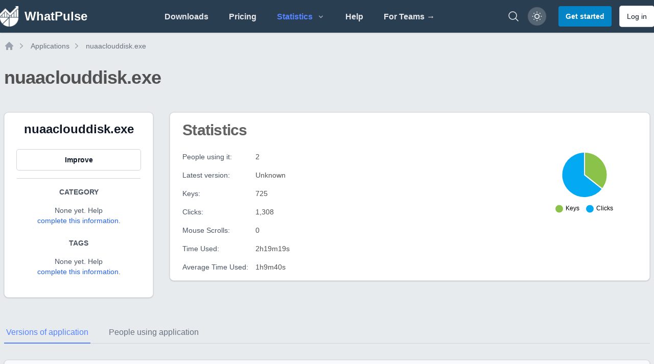

--- FILE ---
content_type: text/html; charset=UTF-8
request_url: https://whatpulse.org/app/nuaaclouddisk-exe
body_size: 13063
content:
<!DOCTYPE html>
<html class="dark" lang="en">

<head>
  <meta charset="utf-8">
  <meta name="viewport" content="width=device-width, initial-scale=1">
  <meta name="csrf-token" content="MvEcTALRPuhSr9V2F8GG0VphHzgfr9Md50UeCveO">
  <meta name="theme-color" content="#ffffff">

  <link rel="icon" type="image/png" sizes="96x96" href="/assets/images/favicon/favicon-96x96.png">
  <link rel="icon" type="image/png" sizes="32x32" href="/assets/images/favicon/favicon-32x32.png">
  <link rel="icon" type="image/png" sizes="16x16" href="/assets/images/favicon/favicon-16x16.png">

  <title>nuaaclouddisk.exe Application Statistics | WhatPulse: Track and analyze your productivity</title>
<meta name="description" content="nuaaclouddisk.exe statistics and information. ">
<meta name="keywords" content="activity, productivity, key counter, mouse clicks analyzer, productivity insights, usage patterns, network, bandwidth, application usage, keyboard heatmap, mouse heatmap, mouse heat map, keyboard heat map, mouse click map, mouse click heatmap, mouse click">
<link rel="canonical" href="https://whatpulse.org/app/nuaaclouddisk-exe">
<meta name="robots" content="all">
<meta property="og:title" content="nuaaclouddisk.exe Application Statistics | WhatPulse">
<meta property="og:description" content="nuaaclouddisk.exe statistics and information. ">
<meta property="og:url" content="https://whatpulse.org/app/nuaaclouddisk-exe">
<meta property="og:type" content="website">
<meta property="og:site_name" content="WhatPulse">
<meta property="og:locale" content="en_US">
<meta property="og:image" content="https://whatpulse.org/assets/images/whatpulse-main-featured-image.jpg">
<meta property="og:image:url" content="https://whatpulse.org/assets/images/whatpulse-main-featured-image.jpg">
<meta property="og:image:width" content="1200">
<meta property="og:image:height" content="630">

<meta name="twitter:card" content="summary_large_image">
<meta name="twitter:site" content="@whatpulse">
<meta name="twitter:creator" content="@whatpulse">
<meta name="twitter:title" content="nuaaclouddisk.exe Application Statistics | WhatPulse">
<meta name="twitter:description" content="nuaaclouddisk.exe statistics and information. ">
<meta name="twitter:image" content="https://whatpulse.org/assets/images/whatpulse-main-featured-image.jpg">
<script type="application/ld+json">{"@context":"https://schema.org","@type":"WebPage","name":"WhatPulse: Track and analyze your productivity","description":"Track and analyze your keystrokes and mouse clicks with WhatPulse. Gain insights into your productivity and usage patterns. Get started for free!","url":"https://whatpulse.org/app/nuaaclouddisk-exe","image":"https://whatpulse.org/assets/images/whatpulse-main-featured-image.jpg"}</script>

  
  <script>
    window.AlpineComponentsQueue = window.AlpineComponentsQueue || [];
    window.registerAlpineComponent = function(name, component) {
      if (typeof Alpine !== 'undefined' && Alpine.data) {
        Alpine.data(name, component);
      } else {
        const alreadyQueued = window.AlpineComponentsQueue.some(item => item.name === name);
        if (alreadyQueued) {
          console.log(`Alpine component "${name}" is already queued for registration.`);
          return;
        }
        window.AlpineComponentsQueue.push({
          name,
          component
        });
      }
    }
    window.WhatPulseChartsQueue = window.WhatPulseChartsQueue || [];
    window.whenChartsReady = window.whenChartsReady || function(callback) {
      if (typeof window.WhatPulseCharts !== 'undefined') {
        try {
          callback(window.WhatPulseCharts);
        } catch (error) {
          console.error('Error executing chart callback:', error);
        }
      } else {
        window.WhatPulseChartsQueue.push(callback);
      }
    }
  </script>
  <link rel="preload" as="style" href="/assets/build/assets/app-efd24081.css" /><link rel="modulepreload" href="/assets/build/assets/app-47174ecb.js" /><link rel="modulepreload" href="/assets/build/assets/scripts-queue-bfccee2c.js" /><link rel="modulepreload" href="/assets/build/assets/date-range-picker-a78e3482.js" /><link rel="stylesheet" href="/assets/build/assets/app-efd24081.css" data-navigate-track="reload" /><script type="module" src="/assets/build/assets/app-47174ecb.js" data-navigate-track="reload"></script>  <!-- Livewire Styles --><style >[wire\:loading][wire\:loading], [wire\:loading\.delay][wire\:loading\.delay], [wire\:loading\.inline-block][wire\:loading\.inline-block], [wire\:loading\.inline][wire\:loading\.inline], [wire\:loading\.block][wire\:loading\.block], [wire\:loading\.flex][wire\:loading\.flex], [wire\:loading\.table][wire\:loading\.table], [wire\:loading\.grid][wire\:loading\.grid], [wire\:loading\.inline-flex][wire\:loading\.inline-flex] {display: none;}[wire\:loading\.delay\.none][wire\:loading\.delay\.none], [wire\:loading\.delay\.shortest][wire\:loading\.delay\.shortest], [wire\:loading\.delay\.shorter][wire\:loading\.delay\.shorter], [wire\:loading\.delay\.short][wire\:loading\.delay\.short], [wire\:loading\.delay\.default][wire\:loading\.delay\.default], [wire\:loading\.delay\.long][wire\:loading\.delay\.long], [wire\:loading\.delay\.longer][wire\:loading\.delay\.longer], [wire\:loading\.delay\.longest][wire\:loading\.delay\.longest] {display: none;}[wire\:offline][wire\:offline] {display: none;}[wire\:dirty]:not(textarea):not(input):not(select) {display: none;}:root {--livewire-progress-bar-color: #2299dd;}[x-cloak] {display: none !important;}[wire\:cloak] {display: none !important;}</style>

  <script src="https://unpkg.com/@popperjs/core@2.9.1/dist/umd/popper.min.js" charset="utf-8"></script>
  <script defer data-domain="whatpulse.org"
    src="https://whatnots.whatpulse.org/js/script.tagged-events.outbound-links.js"></script>
  <script src="https://konijn.whatpulse.org/api/script.js" data-site-id="75b5fd04ca09" defer></script>
  <script src="/assets/js/release-notes-widget.js" async></script>

  <script>
    (function() {
      // Safe localStorage wrapper for early theme detection
      function safeGetItem(key) {
        try {
          return window.localStorage.getItem(key);
        } catch (e) {
          return null;
        }
      }
      function getThemePreference() {
        const savedTheme = safeGetItem('whatpulse_theme');
        if (savedTheme === 'light' || savedTheme === 'dark') {
          return savedTheme;
        } else if (window.matchMedia && window.matchMedia('(prefers-color-scheme: light)').matches) {
          return 'light';
        }
        return 'dark';
      }
      document.documentElement.classList.toggle('dark', getThemePreference() === 'dark');
    })();
  </script>
</head>

<body
  class="h-full bg-main-background-color dark:bg-dark-blue antialiased text-main-text-color dark:text-white/80 font-open-sans font-medium text-medium opacity-100">
  <div class="min-h-screen flex flex-col">
          <nav class="bg-midnight-blue shadow" x-data="{ mobile_menu_open: false, toggle() { this.mobile_menu_open = !this.mobile_menu_open; } }">

  <div class="snow-container">
    <div class="snow"></div>
    <div class="snow"></div>
    <div class="snow"></div>
    <div class="snow"></div>
    <div class="snow"></div>
    <div class="snow"></div>
    <div class="snow"></div>
    <div class="snow"></div>
  </div>

  <div class="mx-auto max-w-7xl px-2 xl:px-0">
    <div class="flex h-16 justify-between">
      <div class="flex">
        <div class="flex flex-shrink-0 items-center">
  <a href="https://whatpulse.org" class="mr-2">
    <div class="flex items-center">
      <img alt="WhatPulse" class="h-10 w-auto" src="/assets/images/logo-white.png">
      <div class="ml-3 font-semibold text-xl lg:text-2xl sm:hidden lg:inline-flex text-white">
        WhatPulse
      </div>
    </div>
  </a>
</div>
      </div>

      <div class="hidden sm:flex items-center justify-center flex-1">
        <!-- Parent menu items should check if their children routes are active -->
        <div class="flex space-x-4 lg:space-x-8 h-full">
          <a class="inline-flex items-center border-b-2 cursor-pointer border-transparent px-1 pt-1 font-lightbold text-gray-200
hover:border-nav-blue hover:text-nav-blue transition duration-150 ease-in-out" href="https://whatpulse.org/downloads">
  Downloads
</a>          <a class="inline-flex items-center border-b-2 cursor-pointer border-transparent px-1 pt-1 font-lightbold text-gray-200
hover:border-nav-blue hover:text-nav-blue transition duration-150 ease-in-out" href="https://whatpulse.org/premium">
  Pricing
</a>
          <div @click.away="openStatsMenu = false" x-data="{ openStatsMenu: false, openTeamsMenu: false, openCountriesMenu: false }" class="inline-flex items-center relative">
            <button @click="openStatsMenu = !openStatsMenu"
              class="h-full inline-flex items-center justify-between border-b-2 cursor-pointer border-transparent px-1 pt-1 font-lightbold text-gray-200 hover:border-nav-blue hover:text-nav-blue transition duration-150 ease-in-out"
              :class="{
                  'border-nav-blue text-nav-blue': true ||
                      openStatsMenu
              }">
              <span>Statistics</span>
              <svg class="h-4 w-4 ml-2 text-gray-400 transition duration-150 ease-in-out" x-bind:class="{ '-rotate-90': openStatsMenu, 'rotate-90': !openStatsMenu }" xmlns="http://www.w3.org/2000/svg" viewBox="0 0 20 20"
  fill="currentColor">
  <path fill-rule="evenodd"
    d="M7.293 14.707a1 1 0 010-1.414L10.586 10 7.293 6.707a1 1 0 011.414-1.414l4 4a1 1 0 010 1.414l-4 4a1 1 0 01-1.414 0z"
    clip-rule="evenodd" />
</svg>            </button>

            <!-- Stats dropdown menu -->
            <div x-show="openStatsMenu" @click.away="openStatsMenu = false"
              x-effect="if (!openStatsMenu) { openTeamsMenu = false; openCountriesMenu = false; }"
              class="origin-top-right absolute left-0 rounded-md top-16 z-50 py-0.5 text-left bg-white dark:bg-gray-800 border dark:border-gray-700 shadow-md"
              style="min-width:12rem;display: none;">
              <a class="block px-4 py-2 flex items-center cursor-pointer transition duration-150 ease-in-out hover:text-nav-blue
dark:hover:text-nav-blue text-nav-blue" href="https://whatpulse.org/stats/applications">
  Applications
</a>              <a class="block px-4 py-2 flex items-center cursor-pointer transition duration-150 ease-in-out hover:text-nav-blue
dark:hover:text-nav-blue text-gray-500 dark:text-gray-200
font-medium" href="https://whatpulse.org/stats/input">
  Keyboard/mouse
</a>              <a class="block px-4 py-2 flex items-center cursor-pointer transition duration-150 ease-in-out hover:text-nav-blue
dark:hover:text-nav-blue text-gray-500 dark:text-gray-200
font-medium" href="https://whatpulse.org/stats/network">
  Network
</a>              <a class="block px-4 py-2 flex items-center cursor-pointer transition duration-150 ease-in-out hover:text-nav-blue
dark:hover:text-nav-blue text-gray-500 dark:text-gray-200
font-medium" href="https://whatpulse.org/stats/uptime">
  Uptime
</a>              <a class="block px-4 py-2 flex items-center cursor-pointer transition duration-150 ease-in-out hover:text-nav-blue
dark:hover:text-nav-blue text-gray-500 dark:text-gray-200
font-medium" href="https://whatpulse.org/stats/referrals">
  Referrals
</a>
              <!-- Teams submenu -->
              <div class="relative">
                <button @click="openTeamsMenu = !openTeamsMenu; openCountriesMenu = false"
                  class="h-full px-4 py-2 inline-flex items-center justify-between cursor-pointer px-1 pt-1 font-medium transition duration-150 ease-in-out w-full"
                  :class="(openCountriesMenu || false) ?
                  'text-nav-blue hover:text-nav-blue dark:text-nav-blue dark:hover:text-nav-blue' :
                  'text-gray-500 hover:text-nav-blue dark:text-gray-200 dark:hover:text-nav-blue'">
                  <span>Teams</span>
                  <svg class="h-4 w-4 ml-2 text-gray-400 transition duration-150 ease-in-out" x-bind:class="{ 'rotate-180': openTeamsMenu }" xmlns="http://www.w3.org/2000/svg" viewBox="0 0 20 20"
  fill="currentColor">
  <path fill-rule="evenodd"
    d="M7.293 14.707a1 1 0 010-1.414L10.586 10 7.293 6.707a1 1 0 011.414-1.414l4 4a1 1 0 010 1.414l-4 4a1 1 0 01-1.414 0z"
    clip-rule="evenodd" />
</svg>                </button>
                <!-- Teams dropdown -->
                <div x-show="openTeamsMenu"
                  class="absolute top-0 z-50 -left-48 lg:left-full md:origin-top-right w-48 mt-0 rounded-md shadow-lg bg-white dark:bg-gray-800 border dark:border-gray-700"
                  style="min-width:12rem;display: none;">
                  <a class="block px-4 py-2 flex items-center cursor-pointer transition duration-150 ease-in-out hover:text-nav-blue
dark:hover:text-nav-blue text-gray-500 dark:text-gray-200
font-medium" href="https://whatpulse.org/stats/teams/input">
  Keyboard/mouse
</a>                  <a class="block px-4 py-2 flex items-center cursor-pointer transition duration-150 ease-in-out hover:text-nav-blue
dark:hover:text-nav-blue text-gray-500 dark:text-gray-200
font-medium" href="https://whatpulse.org/stats/teams/bandwidth">
  Network
</a>                  <a class="block px-4 py-2 flex items-center cursor-pointer transition duration-150 ease-in-out hover:text-nav-blue
dark:hover:text-nav-blue text-gray-500 dark:text-gray-200
font-medium" href="https://whatpulse.org/stats/teams/uptime">
  Uptime
</a>                </div>
              </div>

              <!-- Countries submenu -->
              <div class="relative">
                <button @click="openCountriesMenu = !openCountriesMenu; openTeamsMenu = false"
                  class="h-full px-4 py-2 inline-flex items-center justify-between cursor-pointer px-1 pt-1 font-medium w-full transition duration-150 ease-in-out"
                  :class="(openCountriesMenu || false) ?
                  'text-nav-blue hover:text-nav-blue dark:text-nav-blue dark:hover:text-nav-blue' :
                  'text-gray-500 hover:text-nav-blue dark:text-gray-200 dark:hover:text-nav-blue'">
                  <span>Countries</span>
                  <svg class="h-4 w-4 ml-2 text-gray-400 transition duration-150 ease-in-out" x-bind:class="{ 'rotate-180': openCountriesMenu }" xmlns="http://www.w3.org/2000/svg" viewBox="0 0 20 20"
  fill="currentColor">
  <path fill-rule="evenodd"
    d="M7.293 14.707a1 1 0 010-1.414L10.586 10 7.293 6.707a1 1 0 011.414-1.414l4 4a1 1 0 010 1.414l-4 4a1 1 0 01-1.414 0z"
    clip-rule="evenodd" />
</svg>                </button>
                <!-- Countries dropdown -->
                <div x-show="openCountriesMenu"
                  class="absolute top-0 z-50 -left-48 lg:left-full md:origin-top-right w-48 mt-0 rounded-md shadow-lg bg-white dark:bg-gray-800 border dark:border-gray-700"
                  style="min-width:12rem;display: none;">
                  <a class="block px-4 py-2 flex items-center cursor-pointer transition duration-150 ease-in-out hover:text-nav-blue
dark:hover:text-nav-blue text-gray-500 dark:text-gray-200
font-medium" href="https://whatpulse.org/stats/countries/input">
  Keyboard/mouse
</a>                  <a class="block px-4 py-2 flex items-center cursor-pointer transition duration-150 ease-in-out hover:text-nav-blue
dark:hover:text-nav-blue text-gray-500 dark:text-gray-200
font-medium" href="https://whatpulse.org/stats/countries/bandwidth">
  Network
</a>                  <a class="block px-4 py-2 flex items-center cursor-pointer transition duration-150 ease-in-out hover:text-nav-blue
dark:hover:text-nav-blue text-gray-500 dark:text-gray-200
font-medium" href="https://whatpulse.org/stats/countries/uptime">
  Uptime
</a>                </div>
              </div>

              <a class="block px-4 py-2 flex items-center cursor-pointer transition duration-150 ease-in-out hover:text-nav-blue
dark:hover:text-nav-blue text-gray-500 dark:text-gray-200
font-medium" href="https://whatpulse.org/stats/overall">
  Grand totals
</a>            </div>
          </div>

          <a class="inline-flex items-center border-b-2 cursor-pointer border-transparent px-1 pt-1 font-lightbold text-gray-200
hover:border-nav-blue hover:text-nav-blue transition duration-150 ease-in-out" href="https://whatpulse.org/help" target="_blank">
  Help
</a>
          <a class="inline-flex items-center border-b-2 cursor-pointer border-transparent px-1 pt-1 font-lightbold text-gray-200
hover:border-nav-blue hover:text-nav-blue transition duration-150 ease-in-out hidden md:flex lg:hidden xl:flex" href="https://whatpulse.pro?ref=whatpulsepro" target="_blank">
  For Teams →
</a>
        </div>
      </div>

      <div class="flex items-center">

        <div class="mr-2 flex items-center sm:hidden">
          <!-- Mobile menu button -->
          <button type="button" @click="toggle"
            class="relative inline-flex items-center justify-center rounded-md p-2 text-gray-400 dark:text-gray-300 hover:bg-gray-600 dark:hover:bg-gray-800 hover:text-gray-200  focus:outline-none focus:ring-2 focus:ring-inset focus:ring-nav-blue dark:focus:ring-nav-blue"
            aria-controls="mobile-menu" aria-expanded="false">
            <span class="absolute -inset-0.5"></span>
            <span class="sr-only">Open main menu</span>
            <!-- Icon when menu is closed. -->
            <svg class="block h-6 w-6" fill="none" viewBox="0 0 24 24" stroke-width="1.5" stroke="currentColor"
              aria-hidden="true">
              <path stroke-linecap="round" stroke-linejoin="round" d="M3.75 6.75h16.5M3.75 12h16.5m-16.5 5.25h16.5" />
            </svg>
            <!-- Icon when menu is open. -->
            <svg class="hidden h-6 w-6" fill="none" viewBox="0 0 24 24" stroke-width="1.5" stroke="currentColor"
              aria-hidden="true">
              <path stroke-linecap="round" stroke-linejoin="round" d="M6 18L18 6M6 6l12 12" />
            </svg>
          </button>
        </div>


        <!-- whats new -->
        <div class="hidden md:mr-4" id="container-whats-new">
          <a href="#" id="link-whats-new" class="add-tooltip plausible-event-name=ClickedWhatsNew relative group"
            data-tooltip-content="Click to see what's new with WhatPulse">
            <img src="/assets/images/pulsar/pulsar-peeking.png" alt="What's new"
              class="w-16 h-auto shadow-sm transition-all ease-in duration-200 mt-6 group-hover:-translate-y-2 group-hover:scale-150" />
          </a>
        </div>
        <!-- end whats new -->


        <a href="https://whatpulse.org/search"
          class="hidden md:flex mr-4 text-gray-200 hover:text-nav-blue transition duration-150 ease-in-out"
          aria-label="Search">
          <svg xmlns="http://www.w3.org/2000/svg" fill="none" viewBox="0 0 24 24" stroke-width="1.5" stroke="currentColor"
  class="w-6 h-6">
  <path stroke-linecap="round" stroke-linejoin="round"
    d="m21 21-5.197-5.197m0 0A7.5 7.5 0 1 0 5.196 5.196a7.5 7.5 0 0 0 10.607 10.607Z" />
</svg>
        </a>

                  <div class="text-sm mr-2 hidden md:block">
            <button id="theme-mode-toggle"
              class="relative w-9 h-9 rounded-full flex items-center justify-center ring-1 ring-gray-700 bg-white/20 dark:bg-gray-800 shadow-sm hover:bg-gray-600 dark:hover:bg-gray-700 focus-visible:outline focus-visible:outline-2 focus-visible:outline-offset-2 focus-visible:outline-gray-300 dark:focus-visible:outline-gray-600 transition-all ease-in duration-200 add-tooltip"
              data-tooltip-content="Toggle color theme">
              <svg id="theme-icon-light"
                class="w-5 h-5 text-white dark:hidden rotate-smooth transition-transform duration-500" fill="none"
                stroke="currentColor" stroke-width="2" viewBox="0 0 24 24">
                <circle cx="12" cy="12" r="5" />
                <path
                  d="M12 1v2M12 21v2M4.22 4.22l1.42 1.42M18.36 18.36l1.42 1.42M1 12h2M21 12h2M4.22 19.78l1.42-1.42M18.36 5.64l1.42-1.42" />
              </svg>
              <svg id="theme-icon-dark"
                class="w-4 h-4 text-white hidden dark:block rotate-smooth transition-transform duration-500"
                fill="none" stroke="currentColor" stroke-width="2" viewBox="0 0 24 24">
                <path d="M21 12.79A9 9 0 1111.21 3a7 7 0 009.79 9.79z" />
              </svg>
            </button>
          </div>
          <a href="https://whatpulse.org/register" class="rounded px-3.5 py-2.5 text-sm font-lightbold shadow-sm transition-all ease-in duration-150
disabled:bg-gray-200 disabled:text-gray-500 disabled:cursor-not-allowed dark:disabled:bg-gray-500
dark:disabled:text-gray-400 bg-sky-600 text-white hover:bg-sky-700 focus-visible:outline-sky-700 dark:bg-sky-600 dark:hover:bg-sky-500
dark:focus-visible:outline-sky-500 focus-visible:outline focus-visible:outline-2
focus-visible:outline-offset-2 !text-sm ml-4">
  Get started
</a>
          <a href="https://whatpulse.org/login" class="px-3.5 py-2.5 text-sm ring-1 shadow-sm focus-visible:outline focus-visible:outline-2 ring-gray-300
dark:ring-gray-600 font-lightbold text-gray-900 dark:text-gray-100 bg-white dark:bg-gray-800 hover:bg-gray-50 dark:hover:bg-gray-700 focus-visible:outline-offset-2
focus-visible:outline-gray-300 dark:focus-visible:outline-gray-600
disabled:cursor-not-allowed disabled:opacity-50 disabled:bg-gray-100 disabled:text-gray-400 disabled:dark:bg-gray-900
disabled:dark:text-gray-500 disabled:hover:bg-gray-100 disabled:dark:hover:bg-gray-900 transition-all ease-in
duration-150 rounded ml-4 !font-normal !text-sm hidden md:block"
  >
  Log in
</a>
              </div>
    </div>
  </div>

  <!-- Mobile menu, show/hide based on menu state. -->
  <div class="sm:hidden" id="mobile-menu" x-show="mobile_menu_open" x-collapse>
    <div class="space-y-1 pb-3 pt-2">
      <a class="block border-l-4 cursor-pointer border-transparent py-2 pl-3 pr-4 font-medium text-gray-200 hover:border-nav-blue
hover:text-nav-blue transition duration-150 ease-in-out" href="https://whatpulse.org/downloads">
  Downloads
</a>      <a class="block border-l-4 cursor-pointer border-transparent py-2 pl-3 pr-4 font-medium text-gray-200 hover:border-nav-blue
hover:text-nav-blue transition duration-150 ease-in-out" href="https://whatpulse.org/stats/">
  Statistics
</a>      <a class="block border-l-4 cursor-pointer border-transparent py-2 pl-3 pr-4 font-medium text-gray-200 hover:border-nav-blue
hover:text-nav-blue transition duration-150 ease-in-out" href="https://whatpulse.org/premium">
  Premium
</a>      <a class="block border-l-4 cursor-pointer border-transparent py-2 pl-3 pr-4 font-medium text-gray-200 hover:border-nav-blue
hover:text-nav-blue transition duration-150 ease-in-out" href="https://whatpulse.org/help" target="_blank">
  Help
</a>      <a class="block border-l-4 cursor-pointer border-transparent py-2 pl-3 pr-4 font-medium text-gray-200 hover:border-nav-blue
hover:text-nav-blue transition duration-150 ease-in-out" href="https://whatpulse.pro?ref=whatpulsepro" target="_blank">
  For Teams →
</a>
      <hr class="border-t border-gray-200 dark:border-gray-600 mx-1">
              <a class="block border-l-4 cursor-pointer border-transparent py-2 pl-3 pr-4 font-medium text-gray-200 hover:border-nav-blue
hover:text-nav-blue transition duration-150 ease-in-out" href="https://whatpulse.org/register">
  Register
</a>        <a class="block border-l-4 cursor-pointer border-transparent py-2 pl-3 pr-4 font-medium text-gray-200 hover:border-nav-blue
hover:text-nav-blue transition duration-150 ease-in-out" href="https://whatpulse.org/login">
  Log in
</a>          </div>
  </div>
</nav>
        <div class="flex-grow flex">
                <main class="flex-grow mx-2">
            
  <div class="mx-auto max-w-7xl mt-4">
  <nav class="flex my-2" aria-label="Breadcrumbs" id="breadcrumbs">
    <ol role="list" class="flex items-center space-x-1">
      <li>
        <div>
          <a href="https://whatpulse.org" class="text-gray-400 hover:text-gray-500">
            <svg class="h-5 w-5 flex-shrink-0" viewBox="0 0 20 20" fill="currentColor" aria-hidden="true">
              <path fill-rule="evenodd"
                d="M9.293 2.293a1 1 0 011.414 0l7 7A1 1 0 0117 11h-1v6a1 1 0 01-1 1h-2a1 1 0 01-1-1v-3a1 1 0 00-1-1H9a1 1 0 00-1 1v3a1 1 0 01-1 1H5a1 1 0 01-1-1v-6H3a1 1 0 01-.707-1.707l7-7z"
                clip-rule="evenodd" />
            </svg>
            <span class="sr-only">Home</span>
          </a>
        </div>
      </li>
            <li>
        <div class="flex items-center">
          <svg class="h-5 w-5 flex-shrink-0 text-gray-400" viewBox="0 0 20 20" fill="currentColor" aria-hidden="true">
            <path fill-rule="evenodd"
              d="M7.21 14.77a.75.75 0 01.02-1.06L11.168 10 7.23 6.29a.75.75 0 111.04-1.08l4.5 4.25a.75.75 0 010 1.08l-4.5 4.25a.75.75 0 01-1.06-.02z"
              clip-rule="evenodd" />
          </svg>
          <a href="https://whatpulse.org/stats/applications"
            class="ml-2 text-sm font-medium text-gray-500 hover:text-gray-700 dark:text-gray-400 dark:hover:text-gray-500">
            Applications
          </a>
        </div>
      </li>
            <li>
        <div class="flex items-center">
          <svg class="h-5 w-5 flex-shrink-0 text-gray-400" viewBox="0 0 20 20" fill="currentColor" aria-hidden="true">
            <path fill-rule="evenodd"
              d="M7.21 14.77a.75.75 0 01.02-1.06L11.168 10 7.23 6.29a.75.75 0 111.04-1.08l4.5 4.25a.75.75 0 010 1.08l-4.5 4.25a.75.75 0 01-1.06-.02z"
              clip-rule="evenodd" />
          </svg>
          <a href="https://whatpulse.org/app/nuaaclouddisk-exe"
            class="ml-2 text-sm font-medium text-gray-500 hover:text-gray-700 dark:text-gray-400 dark:hover:text-gray-500">
            nuaaclouddisk.exe
          </a>
        </div>
      </li>
          </ol>
  </nav>
</div>
  <div class="mx-auto max-w-7xl mb-24">
    <div class="my-8 mb-12">
      <h1 class="text-3xl font-bold tracking-tight sm:text-4xl mb-4 text-main-text-color dark:text-white/90">
  nuaaclouddisk.exe
</h1>
    </div>
    <div class="grid grid-cols-1 md:grid-cols-12 gap-8">

      <!-- Left Sidebar -->
      <div class="md:col-span-3">
        <div
  class="shadow ring-1 ring-black ring-opacity-5 rounded-lg bg-white
    dark:bg-dark-content-background border dark:border-gray-700 text-main-text-color dark:text-white/90 text-center">
  <div class="px-6 py-4">
    <div class="mb-6">
                          <h3 class="text-2xl font-bold text-gray-900 dark:text-white">nuaaclouddisk.exe</h3>
                      </div>

          <div class="space-y-4">
            
            <button type="button" class="px-3.5 py-2.5 text-sm ring-1 shadow-sm focus-visible:outline focus-visible:outline-2 ring-gray-300
dark:ring-gray-600 font-lightbold text-gray-900 dark:text-gray-100 bg-white dark:bg-gray-800 hover:bg-gray-50 dark:hover:bg-gray-700 focus-visible:outline-offset-2
focus-visible:outline-gray-300 dark:focus-visible:outline-gray-600
disabled:cursor-not-allowed disabled:opacity-50 disabled:bg-gray-100 disabled:text-gray-400 disabled:dark:bg-gray-900
disabled:dark:text-gray-500 disabled:hover:bg-gray-100 disabled:dark:hover:bg-gray-900 transition-all ease-in
duration-150 rounded w-full" onclick="handleImproveClick()"
    >
  Improve
</button>
          </div>

          <hr class="my-4 border-t border-gray-300 dark:border-gray-800" />
          <!-- Category -->
          <div class="mb-6">
            <h4 class="text-sm font-bold text-gray-600 dark:text-gray-400 uppercase mb-2">Category</h4>
            <div class="my-4">
                              <p class="text-sm text-gray-600 dark:text-gray-400">
                  None yet. Help <button onclick="handleImproveClick()"
                    class="text-blue-600 hover:text-blue-700">complete this information</button>.
                </p>
                          </div>
          </div>

          <!-- Tags -->
          <div class="mb-6">
            <h4 class="text-sm font-bold text-gray-600 dark:text-gray-400 uppercase mb-2">Tags</h4>
            <div class="my-4 mx-auto">
                              <p class="text-sm text-gray-600 dark:text-gray-400">
                  None yet. Help <button onclick="handleImproveClick()"
                    class="text-blue-600 hover:text-blue-700">complete this information</button>.
                </p>
                          </div>
          </div>
  </div>
</div>
      </div>

      <!-- Main Content -->
      <div class="md:col-span-9">
        <!-- Description -->
        
        <!-- Stats -->
        <div
  class="shadow ring-1 ring-black ring-opacity-5 rounded-lg bg-white
    dark:bg-dark-content-background border dark:border-gray-700 text-main-text-color dark:text-white/90 mb-8">
  <div class="px-6 py-4">
    <h2 class="text-2xl font-bold tracking-tight sm:text-3xl mb-2 text-main-text-color/90 dark:text-white/80">
  Statistics
</h2>

          <div class="grid grid-cols-1 lg:grid-cols-2 gap-8 mt-6">
            <!-- Stats Column -->
            <div class="space-y-4 text-sm">
              
              <div class="flex">
                <div class="w-1/3">
                  <span class="font-medium text-gray-600 dark:text-gray-400">People using it:</span>
                </div>
                <div class="w-2/3">
                  2
                </div>
              </div>

              <div class="flex">
                <div class="w-1/3">
                  <span class="font-medium text-gray-600 dark:text-gray-400">Latest version:</span>
                </div>
                <div class="w-2/3">
                  Unknown
                </div>
              </div>

              <div class="flex">
                <div class="w-1/3">
                  <span class="font-medium text-gray-600 dark:text-gray-400">Keys:</span>
                </div>
                <div class="w-2/3">
                  725
                </div>
              </div>

              <div class="flex">
                <div class="w-1/3">
                  <span class="font-medium text-gray-600 dark:text-gray-400">Clicks:</span>
                </div>
                <div class="w-2/3">
                  1,308
                </div>
              </div>

              <div class="flex">
                <div class="w-1/3">
                  <span class="font-medium text-gray-600 dark:text-gray-400">Mouse Scrolls:</span>
                </div>
                <div class="w-2/3">
                  0
                </div>
              </div>

              <div class="flex">
                <div class="w-1/3">
                  <span class="font-medium text-gray-600 dark:text-gray-400">Time Used:</span>
                </div>
                <div class="w-2/3">
                  2h19m19s
                </div>
              </div>

              <div class="flex">
                <div class="w-1/3">
                  <span class="font-medium text-gray-600 dark:text-gray-400">Average Time Used:</span>
                </div>
                <div class="w-2/3">
                  1h9m40s
                </div>
              </div>
            </div>

            <!-- Charts Column -->
            <div class="grid grid-cols-1 sm:grid-cols-2 gap-4">
              <div class="text-center flex flex-col items-center">
                <canvas id="osChart" class="max-h-32"></canvas>
              </div>
              <div class="text-center flex flex-col items-center">
                <canvas id="inputChart" class="max-h-32"></canvas>
              </div>
            </div>
          </div>
  </div>
</div>

      </div>
    </div>


    
    <div class="my-12">
      <div x-data="{
    activeTab: 'versions',
    ready: false,

    init() {
        const hash = window.location.hash.substring(1);
        if (hash && [&quot;versions&quot;,&quot;users&quot;].includes(hash)) {
            this.activeTab = hash;
        }
        this.ready = true;

        this.$watch('activeTab', value => {
            window.history.replaceState({}, '', '#' + value);
        });

        window.addEventListener('hashchange', () => {
            const hash = window.location.hash.substring(1);
            if (hash && [&quot;versions&quot;,&quot;users&quot;].includes(hash)) {
                this.activeTab = hash;
            }
        });
    }
}" class="mb-8">

  <!-- Mobile tab selector -->
  <div class="sm:hidden">
    <label for="tabs" class="sr-only">Select a tab</label>
    <div class="relative space-y-1">

  
  <select class="rounded-md border-gray-300 dark:border-gray-700 dark:bg-dark-blue
    dark:text-white text-sm block w-full !text-base" id="tabs" name="tabs" x-model="activeTab">
        <option value="versions" >
      Versions of application
    </option>
        <option value="users" >
      People using application
    </option>
      </select>

</div>  </div>

  <!-- Desktop tab navigation -->
  <div class="hidden sm:block">
    <div class="border-b border-gray-300 dark:border-gray-700">
      <nav class="-mb-px flex space-x-8" aria-label="Tabs">
                <button @click="activeTab = 'versions'"
          :class="activeTab === 'versions' ? 'border-nav-blue text-nav-blue dark:text-nav-blue' : 'border-transparent text-gray-500 hover:text-gray-600 hover:border-gray-300 dark:text-gray-400 dark:hover:text-gray-300'"
          class="whitespace-nowrap py-2 px-1 border-b-2 font-medium text-base">
          Versions of application
        </button>
                <button @click="activeTab = 'users'"
          :class="activeTab === 'users' ? 'border-nav-blue text-nav-blue dark:text-nav-blue' : 'border-transparent text-gray-500 hover:text-gray-600 hover:border-gray-300 dark:text-gray-400 dark:hover:text-gray-300'"
          class="whitespace-nowrap py-2 px-1 border-b-2 font-medium text-base">
          People using application
        </button>
              </nav>
    </div>
  </div>

  <!-- Tab content -->
  <div class="mt-8">
        <template x-if="ready">
      <div x-show="activeTab === 'versions'" x-transition>
        
                <div wire:snapshot="{&quot;data&quot;:{&quot;applicationId&quot;:3124711,&quot;page&quot;:1,&quot;perPage&quot;:25,&quot;paginators&quot;:[[],{&quot;s&quot;:&quot;arr&quot;}],&quot;sortColumn&quot;:&quot;&quot;,&quot;sortDirection&quot;:&quot;asc&quot;},&quot;memo&quot;:{&quot;id&quot;:&quot;PN04qEEToCKgIUxzmUDT&quot;,&quot;name&quot;:&quot;stats.applications.application-versions-table&quot;,&quot;path&quot;:&quot;app\/nuaaclouddisk-exe&quot;,&quot;method&quot;:&quot;GET&quot;,&quot;children&quot;:[],&quot;scripts&quot;:[],&quot;assets&quot;:[],&quot;lazyLoaded&quot;:false,&quot;lazyIsolated&quot;:true,&quot;errors&quot;:[],&quot;locale&quot;:&quot;en&quot;},&quot;checksum&quot;:&quot;00b2a74fb6e0c8a0592210f0e3c6eaea88b91eece9579f95f5a27e7c45ec1162&quot;}" wire:effects="[]" wire:id="PN04qEEToCKgIUxzmUDT" x-intersect="$wire.__lazyLoad(&#039;[base64]&#039;)" class="relative transition-opacity duration-300 ease-in-out">
  <div class="z-10 inset-0 top-12 absolute flex items-center justify-center">
    <div class="flex items-center space-x-2">
      <img src="/assets/images/loader-white.gif" alt="Loading" class="h-8 w-8 hidden dark:block">
      <img src="/assets/images/loader-black.gif" alt="Loading" class="h-8 w-8 dark:hidden">
      <span class="text-sm font-medium text-gray-900 dark:text-white">Loading...</span>
    </div>
  </div>
</div>              </div>
    </template>
        <template x-if="ready">
      <div x-show="activeTab === 'users'" x-transition>
        
                <div wire:snapshot="{&quot;data&quot;:{&quot;applicationId&quot;:3124711,&quot;page&quot;:1,&quot;perPage&quot;:25,&quot;paginators&quot;:[[],{&quot;s&quot;:&quot;arr&quot;}],&quot;sortColumn&quot;:&quot;&quot;,&quot;sortDirection&quot;:&quot;asc&quot;},&quot;memo&quot;:{&quot;id&quot;:&quot;OXB6tdJviURVvYyNacoP&quot;,&quot;name&quot;:&quot;stats.applications.application-users-table&quot;,&quot;path&quot;:&quot;app\/nuaaclouddisk-exe&quot;,&quot;method&quot;:&quot;GET&quot;,&quot;children&quot;:[],&quot;scripts&quot;:[],&quot;assets&quot;:[],&quot;lazyLoaded&quot;:false,&quot;lazyIsolated&quot;:true,&quot;errors&quot;:[],&quot;locale&quot;:&quot;en&quot;},&quot;checksum&quot;:&quot;059d7517707bfbe7f9280cb20738df6fc36f671f651d2fcc666e6d05637f1229&quot;}" wire:effects="[]" wire:id="OXB6tdJviURVvYyNacoP" x-intersect="$wire.__lazyLoad(&#039;[base64]&#039;)" class="relative transition-opacity duration-300 ease-in-out">
  <div class="z-10 inset-0 top-12 absolute flex items-center justify-center">
    <div class="flex items-center space-x-2">
      <img src="/assets/images/loader-white.gif" alt="Loading" class="h-8 w-8 hidden dark:block">
      <img src="/assets/images/loader-black.gif" alt="Loading" class="h-8 w-8 dark:hidden">
      <span class="text-sm font-medium text-gray-900 dark:text-white">Loading...</span>
    </div>
  </div>
</div>              </div>
    </template>
      </div>
</div>    </div>

  </div>

  
      <div x-data="{
    show: false,
    init() {
        this.$watch('show', (value) => {
            if (value) {
                document.body.classList.add('overflow-y-hidden');
                
            } else {
                document.body.classList.remove('overflow-y-hidden');
            }
        });
    },
    focusables() {
        // All focusable element types...
        let selector = 'a, button, input:not([type=\'hidden\']), textarea, select, details, [tabindex]:not([tabindex=\'-1\'])'
        return [...this.$el.querySelectorAll(selector)]
            // All non-disabled elements...
            .filter(el => !el.hasAttribute('disabled'))
    },
    firstFocusable() { return this.focusables()[0] },
    lastFocusable() { return this.focusables().slice(-1)[0] },
    nextFocusable() { return this.focusables()[this.nextFocusableIndex()] || this.firstFocusable() },
    prevFocusable() { return this.focusables()[this.prevFocusableIndex()] || this.lastFocusable() },
    nextFocusableIndex() { return (this.focusables().indexOf(document.activeElement) + 1) % (this.focusables().length + 1) },
    prevFocusableIndex() { return Math.max(0, this.focusables().indexOf(document.activeElement)) - 1 },
}"
  x-on:open-modal.window="$event.detail == 'application-improve-login-required-modal' ? show = true : null"
  x-on:close-modal.window="$event.detail == 'application-improve-login-required-modal' ? show = false : null" x-on:close.stop="show = false"
  x-on:keydown.escape.window="show = false" x-on:keydown.tab.prevent="$event.shiftKey || nextFocusable().focus()"
  x-on:keydown.shift.tab.prevent="prevFocusable().focus()" x-show="show"
  class="fixed inset-0 flex items-center justify-center p-4 z-50"
  style="display: none;">
      <div x-show="show" class="fixed inset-0 transform transition-all" x-on:click="show = false"
      x-transition:enter="ease-out duration-300" x-transition:enter-start="opacity-0"
      x-transition:enter-end="opacity-100" x-transition:leave="ease-in duration-200"
      x-transition:leave-start="opacity-100" x-transition:leave-end="opacity-0">
      <div class="absolute inset-0 bg-gray-500 dark:bg-gray-900 opacity-75"></div>
    </div>
  
  <div x-show="show"
    class="bg-white dark:bg-gray-800 text-main-text-color dark:text-white/80 rounded-lg shadow-xl transform transition-all w-full sm:max-w-lg"
    x-transition:enter="ease-out duration-300"
    x-transition:enter-start="opacity-0 translate-y-4 sm:translate-y-0 sm:scale-95"
    x-transition:enter-end="opacity-100 translate-y-0 sm:scale-100" x-transition:leave="ease-in duration-200"
    x-transition:leave-start="opacity-100 translate-y-0 sm:scale-100"
    x-transition:leave-end="opacity-0 translate-y-4 sm:translate-y-0 sm:scale-95">

    <!-- Close Button -->
    <button @click="show = false" class="absolute -top-8 right-0 text-white hover:text-gray-300 transition-colors z-10">
      <svg class="w-6 h-6" fill="none" stroke="currentColor" viewBox="0 0 24 24">
        <path stroke-linecap="round" stroke-linejoin="round" stroke-width="2" d="M6 18L18 6M6 6l12 12"></path>
      </svg>
    </button>

        <div class="p-6">
      <div class="sm:flex sm:items-start">
    <div class="mx-auto flex-shrink-0 flex items-center justify-center h-12 w-12 rounded-full bg-blue-100 dark:bg-blue-900 sm:mx-0 sm:h-10 sm:w-10">
      <!-- User icon -->
      <svg class="h-6 w-6 text-blue-600 dark:text-blue-400" fill="none" viewBox="0 0 24 24" stroke="currentColor">
        <path stroke-linecap="round" stroke-linejoin="round" stroke-width="2" d="M16 7a4 4 0 11-8 0 4 4 0 018 0zM12 14a7 7 0 00-7 7h14a7 7 0 00-7-7z" />
      </svg>
    </div>
    <div class="mt-3 text-center sm:mt-0 sm:ml-4 sm:text-left">
      <h3 class="text-lg leading-6 font-medium text-gray-900 dark:text-white">
        Login Required
      </h3>
      <div class="mt-2">
        <p class="text-sm text-gray-500 dark:text-gray-400">
          You need to be logged in to suggest improvements for this application.
        </p>
      </div>
    </div>
  </div>
    </div>

          <footer
        class="bg-gray-50 dark:bg-gray-700 px-4 py-3 sm:px-6 sm:flex
                                                        sm:flex-row-reverse rounded-b-lg gap-4">
        <a href="https://whatpulse.org/login" class="rounded px-3.5 py-2.5 text-sm font-lightbold shadow-sm transition-all ease-in duration-150
disabled:bg-gray-200 disabled:text-gray-500 disabled:cursor-not-allowed dark:disabled:bg-gray-500
dark:disabled:text-gray-400 bg-sky-600 text-white hover:bg-sky-700 focus-visible:outline-sky-700 dark:bg-sky-600 dark:hover:bg-sky-500
dark:focus-visible:outline-sky-500 focus-visible:outline focus-visible:outline-2
focus-visible:outline-offset-2 w-full sm:w-auto">
  Login
</a>
    <a href="https://whatpulse.org/register" class="px-3.5 py-2.5 text-sm ring-1 shadow-sm focus-visible:outline focus-visible:outline-2 ring-gray-300
dark:ring-gray-600 font-lightbold text-gray-900 dark:text-gray-100 bg-white dark:bg-gray-800 hover:bg-gray-50 dark:hover:bg-gray-700 focus-visible:outline-offset-2
focus-visible:outline-gray-300 dark:focus-visible:outline-gray-600
disabled:cursor-not-allowed disabled:opacity-50 disabled:bg-gray-100 disabled:text-gray-400 disabled:dark:bg-gray-900
disabled:dark:text-gray-500 disabled:hover:bg-gray-100 disabled:dark:hover:bg-gray-900 transition-all ease-in
duration-150 rounded w-full sm:w-auto"
  >
  Register
</a>
    <button type="button" class="px-3.5 py-2.5 text-sm ring-1 shadow-sm focus-visible:outline focus-visible:outline-2 ring-gray-300
dark:ring-gray-600 font-lightbold text-gray-900 dark:text-gray-100 bg-white dark:bg-gray-800 hover:bg-gray-50 dark:hover:bg-gray-700 focus-visible:outline-offset-2
focus-visible:outline-gray-300 dark:focus-visible:outline-gray-600
disabled:cursor-not-allowed disabled:opacity-50 disabled:bg-gray-100 disabled:text-gray-400 disabled:dark:bg-gray-900
disabled:dark:text-gray-500 disabled:hover:bg-gray-100 disabled:dark:hover:bg-gray-900 transition-all ease-in
duration-150 rounded w-full sm:w-auto" x-on:click="$dispatch('close-modal', 'application-improve-login-required-modal')"
    >
  Cancel
</button>
      </footer>
    
    
  </div>
</div>

  
  
          </main>
          </div>
          <footer id="footer" class="bg-midnight-blue text-gray-300 text-sm">
  <div class="flex flex-wrap py-6 px-6 gap-y-4">
    <div class="lg:w-1/5 md:w-1/3 w-1/2">
      <p>
        <img src="/assets/images/whatpulse-logo-with-text-white.png" alt="WhatPulse" class="w-48">
      </p>
      <p class="pt-2">
        © 2004-2026 WhatPulse.<br>
        Made with ❤️ by <a class="cursor-pointer text-sky-600 hover:text-sky-700 hover:underline transition duration-150 ease-in-out" href="https://twitter.com/smitmartijn" rel="nofollow" target="_blank" data-plausible-event-name="Click" data-plausible-event-label="twitter_smitmartijn" data-plausible-event-position="footer">@smitmartijn</a>        <br>
      </p>
    </div>
    <div class="lg:w-1/5 md:w-1/3 w-1/2">
      <h3 class="text-xl text-semibold text-gray-200">
        Related Products
      </h3>
      <ul class="list-none">
        <li>
          <a class="cursor-pointer text-sky-600 hover:text-sky-700 hover:underline transition duration-150 ease-in-out" href="https://whatpulse.pro?ref=whatpulseorg" target="_blank" data-plausible-event-name="Click" data-plausible-event-label="outgoing_whatpulsepro" data-plausible-event-position="footer">WhatPulse Professional</a><br>
          <small>WhatPulse for organizations and teams</small>
        </li>
        <li>
          <a class="cursor-pointer text-sky-600 hover:text-sky-700 hover:underline transition duration-150 ease-in-out" href="https://mutedeck.com?ref=whatpulseorg" target="_blank" data-plausible-event-name="Click" data-plausible-event-label="outgoing_mutedeck" data-plausible-event-position="footer">MuteDeck</a>          <br>
          <small>Never hear &quot;hey, you&#039;re on mute&quot; again</small>
        </li>
        <li>
          <a class="cursor-pointer text-sky-600 hover:text-sky-700 hover:underline transition duration-150 ease-in-out" href="https://typetest.io?ref=whatpulseorg" target="_blank" data-plausible-event-name="Click" data-plausible-event-label="outgoing_typetest" data-plausible-event-position="footer">TypeTest.io</a><br>
          <small>Level up your typing WPM</small>
        </li>
      </ul>
    </div>
    <div class="lg:w-1/5 md:w-1/3 w-1/2">
      <h3 class="text-xl text-semibold text-gray-200">WhatPulse</h3>
      <ul class="list-none">
        <li>
          <a class="cursor-pointer text-sky-600 hover:text-sky-700 hover:underline transition duration-150 ease-in-out" href="https://whatpulse.org/help" target="_blank">Help center</a>        </li>
        <li>
          <a class="cursor-pointer text-sky-600 hover:text-sky-700 hover:underline transition duration-150 ease-in-out" href="https://whatpulse.org/help/api/intro" target="_blank">API docs</a>        </li>
        <li>
          <a class="cursor-pointer text-sky-600 hover:text-sky-700 hover:underline transition duration-150 ease-in-out" href="https://whatpulse.org/dashboard/feedback">Give feedback</a>        </li>
        <li>
          <a class="cursor-pointer text-sky-600 hover:text-sky-700 hover:underline transition duration-150 ease-in-out" href="https://whatpulse.org/releasenotes">Release notes</a>        </li>
        <li>
          <a class="cursor-pointer text-sky-600 hover:text-sky-700 hover:underline transition duration-150 ease-in-out" href="https://whatpulse.org/premium">WhatPulse Premium</a>        </li>
        <li>
          <a class="cursor-pointer text-sky-600 hover:text-sky-700 hover:underline transition duration-150 ease-in-out" href="https://whatpulse.org/use-cases">Use cases</a>        </li>
        <li>
          <a class="cursor-pointer text-sky-600 hover:text-sky-700 hover:underline transition duration-150 ease-in-out" href="https://whatpulse.org/data-platform">Data as a Service</a>        </li>
        <li>
          <a class="cursor-pointer text-sky-600 hover:text-sky-700 hover:underline transition duration-150 ease-in-out" href="https://whatpulse.org/tools">Free tools</a>        </li>
        <li>
          <a class="cursor-pointer text-sky-600 hover:text-sky-700 hover:underline transition duration-150 ease-in-out" href="https://whatpulse.org/tools/chatstash">ChatStash</a>        </li>
        <li>
          <a class="cursor-pointer text-sky-600 hover:text-sky-700 hover:underline transition duration-150 ease-in-out" href="https://whatpulse.org/deepworkstreaks" target="_blank">Deep Work Streaks</a>        </li>
      </ul>
    </div>
    <div class="lg:w-1/5 md:w-1/3 w-1/2">
      <h3 class="text-xl text-semibold text-gray-200">
        Community
      </h3>
      <ul class="list-none">
        <li>
          <a class="cursor-pointer text-sky-600 hover:text-sky-700 hover:underline transition duration-150 ease-in-out" href="https://whatpulse.org/blog" target="_blank">Blog</a>        </li>
        <li>
          <a class="cursor-pointer text-sky-600 hover:text-sky-700 hover:underline transition duration-150 ease-in-out" href="https://whatpulse.org/go/discord" rel="nofollow" target="_blank">Discord</a>        </li>
        <li>
          <a class="cursor-pointer text-sky-600 hover:text-sky-700 hover:underline transition duration-150 ease-in-out" href="https://bsky.app/profile/whatpulse.org" rel="nofollow" target="_blank">Bluesky</a>        </li>
        <li>
          <a class="cursor-pointer text-sky-600 hover:text-sky-700 hover:underline transition duration-150 ease-in-out" href="https://www.linkedin.com/company/whatpulse/" rel="nofollow" target="_blank">LinkedIn</a>        </li>
        <li>
          <a class="cursor-pointer text-sky-600 hover:text-sky-700 hover:underline transition duration-150 ease-in-out" href="https://www.facebook.com/whatpulseofficial" rel="nofollow" target="_blank">Facebook</a>        </li>
        <li>
          <a class="cursor-pointer text-sky-600 hover:text-sky-700 hover:underline transition duration-150 ease-in-out" href="https://www.instagram.com/whatpulse/" rel="nofollow" target="_blank">Instagram</a>        </li>
      </ul>
    </div>
    <div class="lg:w-1/5 md:w-1/3 w-1/2">
      <h3 class="text-xl text-semibold text-gray-200">
        About
      </h3>
      <ul class="list-none">
        <li>
          <a class="cursor-pointer text-sky-600 hover:text-sky-700 hover:underline transition duration-150 ease-in-out" href="https://whatpulse.org/about">About us</a>        </li>
        <li>
          <a class="cursor-pointer text-sky-600 hover:text-sky-700 hover:underline transition duration-150 ease-in-out" href="https://whatpulse.org/contact">Contact us</a>        </li>
        <li>
          <a class="cursor-pointer text-sky-600 hover:text-sky-700 hover:underline transition duration-150 ease-in-out" href="https://whatpulse.org/privacy">Privacy policy</a>        </li>
        <li>
          <a class="cursor-pointer text-sky-600 hover:text-sky-700 hover:underline transition duration-150 ease-in-out" href="https://whatpulse.org/terms">Terms of service</a>        </li>
        <li>
          <a class="cursor-pointer text-sky-600 hover:text-sky-700 hover:underline transition duration-150 ease-in-out" href="https://whatpulse.org/brand-assets">Media assets</a>        </li>
        <li>
          <a class="cursor-pointer text-sky-600 hover:text-sky-700 hover:underline transition duration-150 ease-in-out" href="https://whatpulse.org/affiliates">Affiliate program</a>        </li>
        <li>
          <a class="cursor-pointer text-sky-600 hover:text-sky-700 hover:underline transition duration-150 ease-in-out" href="https://whatpulse.shop" target="_blank">Merchandise shop</a>        </li>
      </ul>
    </div>
  </div>
</footer>
      </div>

  <script src="/livewire/livewire.min.js?id=df3a17f2"   data-csrf="MvEcTALRPuhSr9V2F8GG0VphHzgfr9Md50UeCveO" data-update-uri="/livewire/update" data-navigate-once="true"></script>
  <div id="toast-container"
  class="fixed right-4 z-50 flex flex-col space-y-2 transition-all duration-300 ease-in-out"
  :class="toastPosition" :style="toastStyle" x-data="toastNotifications">
  <template x-for="notification in notifications" :key="notification.id">
    <div x-show="notification.visible" @mouseenter="setHoveredNotification(notification.id)"
      @mouseleave="clearHoveredNotification(notification.id)"
      x-transition:enter="transform ease-out duration-300 transition"
      x-transition:enter-start="translate-x-full opacity-0" x-transition:enter-end="translate-x-0 opacity-100"
      x-transition:leave="transition ease-in duration-200" x-transition:leave-start="opacity-100"
      x-transition:leave-end="opacity-0"
      class="toast-notification max-w-lg w-112 bg-white dark:bg-gray-800 shadow-lg hover:shadow-xl rounded-lg pointer-events-auto ring-1 ring-black ring-opacity-5 overflow-hidden"
      :class="getTypeClass(notification)">
      <div class="p-4">
        <div class="flex items-start">
          <div class="flex-shrink-0" x-html="getTypeIcon(notification)"></div>
          <div class="ml-3 w-0 flex-1 pt-0.5">
            <p class="text-sm font-medium text-gray-900 dark:text-gray-100" x-text="notification.message"></p>
            <div class="mt-1 text-sm text-gray-500 dark:text-gray-400" x-show="notification.action">
              <a :href="notification.action_url"
                class="font-medium text-blue-600 dark:text-blue-400 hover:text-blue-500 dark:hover:text-blue-300"
                x-text="notification.action"></a>
            </div>
          </div>
          <div class="ml-4 flex-shrink-0 flex">
            <button @click="removeNotification(notification.id, true)"
              class="bg-white dark:bg-gray-800 rounded-md inline-flex text-gray-400 dark:text-gray-500 hover:text-gray-500 dark:hover:text-gray-400 focus:outline-none focus:ring-2 focus:ring-offset-2 focus:ring-blue-500">
              <span class="sr-only">Close</span>
              <svg class="h-5 w-5" xmlns="http://www.w3.org/2000/svg" fill="none" viewBox="0 0 24 24"
  stroke-width="1.5" stroke="currentColor">
  <path stroke-linecap="round" stroke-linejoin="round" d="M6 18 18 6M6 6l12 12" />
</svg>            </button>
          </div>
        </div>
      </div>
    </div>
  </template>
</div>

  <script>
// Global function to show login required modal
window.showLoginRequiredModal = function(modalId = 'application-improve-login-required-modal') {
  window.dispatchEvent(new CustomEvent('open-modal', {
    detail: modalId
  }));
};
</script>
    <link rel="modulepreload" href="/assets/build/assets/whatpulse-charts-6fb58401.js" /><script type="module" src="/assets/build/assets/whatpulse-charts-6fb58401.js" data-navigate-track="reload"></script>    <script>
      function openSuggestionModal() {
        window.dispatchEvent(new CustomEvent('open-modal', {
          detail: 'suggestionModal'
        }));
      }

      function handleImproveClick() {
                // User is not authenticated, show login required modal
        window.showLoginRequiredModal('application-improve-login-required-modal');
            }

      // Chart.js configurations using WhatPulse theme
      document.addEventListener('DOMContentLoaded', function() {
        // Wait for WhatPulseCharts library to be available before creating charts
        window.whenChartsReady(function(WhatPulseCharts) {
          // OS Breakdown Chart
          const osStats = [];
          if (osStats && osStats.length > 0) {
            const osCtx = document.getElementById('osChart').getContext('2d');
            WhatPulseCharts.createPieChart(osCtx, {
              labels: osStats.map(stat => stat[0]),
              values: osStats.map(stat => stat[1])
            });
          }

          // Keys/Clicks Ratio Chart
          const keyPercentage = 35.66;
          const clickPercentage = 64.34;
          if (keyPercentage !== null && keyPercentage !== undefined && clickPercentage !== null &&
            clickPercentage !==
            undefined) {
            const inputCtx = document.getElementById('inputChart').getContext('2d');
            WhatPulseCharts.createPieChart(inputCtx, {
              labels: ["Keys", "Clicks"],
              values: [keyPercentage, clickPercentage]
            });
          }
        });

        const appDescription = document.getElementById('app-description-text');

        if (appDescription) {
          // Split the text content into separate paragraphs using <br> tag
          const paragraphs = appDescription.innerHTML.split("<br>\n<br>");

          // Check if there are multiple paragraphs in the description
          if (paragraphs.length > 1) {
            // Hide all but the first paragraph and add a "Read more" link
            appDescription.innerHTML = paragraphs[0] +
              "...<br /><a href='#' id='app-description-read-more-link' class='btn-link'>Read more</a>";

            // Add hidden paragraphs
            for (let i = 1; i < paragraphs.length; i++) {
              const p = document.createElement('p');
              p.className = 'hidden-paragraph hidden';
              p.innerHTML = paragraphs[i] + '<br />';
              appDescription.appendChild(p);
            }

            // Add a click event listener to the "Read more" link
            const readMoreLink = appDescription.querySelector('#app-description-read-more-link');
            if (readMoreLink) {
              readMoreLink.addEventListener('click', function(event) {
                event.preventDefault();

                window.clickEvent({
                  eventCategory: "application_profile",
                  eventLabel: "clicked_read_more"
                });

                // Remove the first '...' from the description
                appDescription.innerHTML = appDescription.innerHTML.replace('...', '');

                // Get all hidden paragraphs
                const hiddenParagraphs = appDescription.querySelectorAll('.hidden-paragraph');

                hiddenParagraphs.forEach(p => {
                  // Set initial height to 0 and make visible
                  p.style.height = '0';
                  p.style.overflow = 'hidden';
                  p.style.transition = 'height 0.3s ease-out';
                  p.classList.remove('hidden');

                  // Get the target height
                  const targetHeight = p.scrollHeight + 'px';

                  // Trigger reflow and animate
                  requestAnimationFrame(() => {
                    p.style.height = targetHeight;
                  });

                  // Clean up after animation
                  setTimeout(() => {
                    p.style.height = 'auto';
                    p.style.overflow = 'visible';
                  }, 300);
                });

                // Remove the "Read more" link
                document.querySelector('#app-description-read-more-link').remove();
              });
            }
          }
        }

      });
    </script>
  <script>
  window.registerAlpineComponent('toastNotifications', () => ({
    notifications: [],
    maxNotifications: 5,
    hoveredNotificationId: null,
    toastPosition: 'top-4',
    toastStyle: '',
    hasNavigation: false,
    navigationHeight: 0,

    init() {
      this.hasNavigation = document.querySelector('nav') !== null;

      if (this.hasNavigation) {
        this.calculateNavigationHeight();
        this.setupScrollListener();
      }

      this.updateToastPosition();

      // Add a small delay to ensure session data is available
      setTimeout(() => {
        this.loadSessionNotifications();
      }, 100);

      window.addEventListener('showNotification', (event) => {
        this.addNotification(event.detail.notification);
      });

      window.addEventListener('resize', () => {
        if (this.hasNavigation) {
          this.calculateNavigationHeight();
          this.updateToastPosition();
        }
      });
    },

    loadSessionNotifications() {
      const sessionNotifications = [];

      if (sessionNotifications && sessionNotifications.length) {
        sessionNotifications.forEach(notification => {
          this.addNotification(notification);
        });
      }
    },

    calculateNavigationHeight() {
      const nav = document.querySelector('nav');
      if (nav) {
        this.navigationHeight = nav.offsetHeight;
      }
    },

    setupScrollListener() {
      let ticking = false;

      const updatePosition = () => {
        this.updateToastPosition();
        ticking = false;
      };

      window.addEventListener('scroll', () => {
        if (!ticking) {
          requestAnimationFrame(updatePosition);
          ticking = true;
        }
      });
    },

    updateToastPosition() {
      if (!this.hasNavigation) {
        this.toastPosition = 'top-4';
        this.toastStyle = '';
        return;
      }

      const nav = document.querySelector('nav');
      if (!nav) {
        this.toastPosition = 'top-4';
        this.toastStyle = '';
        return;
      }

      const navRect = nav.getBoundingClientRect();
      const navIsVisible = navRect.bottom > 0;

      if (navIsVisible) {
        const topOffset = Math.max(16, navRect.bottom + 16);
        this.toastPosition = '';
        this.toastStyle = `top: ${topOffset}px`;
      } else {
        this.toastPosition = 'top-4';
        this.toastStyle = '';
      }
    },

    addNotification(notification) {
      notification.visible = false;
      notification.timerId = null;

      if (this.notifications.length >= this.maxNotifications) {
        this.removeOldest();
      }

      this.notifications.push(notification);

      setTimeout(() => {
        const index = this.notifications.findIndex(n => n.id === notification.id);
        if (index !== -1) {
          this.notifications[index].visible = true;
        }
        if (notification.auto_dismiss_time > 0) {
          this.setDismissTimer(notification);
        }
      }, 10);
    },

    setDismissTimer(notification) {
      if (notification.timerId) {
        clearTimeout(notification.timerId);
      }

      notification.timerId = setTimeout(() => {
        if (this.hoveredNotificationId !== notification.id) {
          this.removeNotification(notification.id, false);
        }
      }, notification.auto_dismiss_time);
    },

    setHoveredNotification(id) {
      this.hoveredNotificationId = id;

      const notification = this.notifications.find(n => n.id === id);
      if (notification && notification.timerId) {
        clearTimeout(notification.timerId);
      }
    },

    clearHoveredNotification(id) {
      if (this.hoveredNotificationId === id) {
        this.hoveredNotificationId = null;

        const notification = this.notifications.find(n => n.id === id);
        if (notification && notification.auto_dismiss_time > 0) {
          this.setDismissTimer(notification);
        }
      }
    },

    removeNotification(id, isManualDismiss = true) {
      if (this.hoveredNotificationId === id && !isManualDismiss) {
        return;
      }

      const index = this.notifications.findIndex(n => n.id === id);
      if (index !== -1) {
        if (this.notifications[index].timerId) {
          clearTimeout(this.notifications[index].timerId);
        }

        this.notifications[index].visible = false;

        setTimeout(() => {
          this.notifications = this.notifications.filter(n => n.id !== id);
        }, 300);
      }
    },

    removeOldest() {
      if (this.notifications.length > 0) {
        this.removeNotification(this.notifications[0].id, true);
      }
    },

    getTypeClass(notification) {
      switch (notification.type) {
        case 'success':
          return 'toast-success border-b-4 border-green-500 dark:border-green-700';
        case 'error':
          return 'toast-error border-b-4 border-red-500 dark:border-red-700';
        case 'warning':
          return 'toast-warning border-b-4 border-amber-500 dark:border-amber-700';
        case 'info':
        default:
          return 'toast-info border-b-4 border-blue-500 dark:border-blue-700';
      }
    },

    getTypeIcon(notification) {
      switch (notification.type) {
        case 'success':
          return `<div class="flex-shrink-0"><svg class="h-6 w-6 text-green-400 dark:text-green-700" xmlns="http://www.w3.org/2000/svg" fill="none" viewBox="0 0 24 24"
  stroke-width="1.5" stroke="currentColor">
  <path stroke-linecap="round" stroke-linejoin="round"
    d="M9 12.75 11.25 15 15 9.75M21 12a9 9 0 1 1-18 0 9 9 0 0 1 18 0Z" />
</svg></div>`;
        case 'error':
          return `<div class="flex-shrink-0"><svg class="h-6 w-6 text-red-400 dark:text-red-700" xmlns="http://www.w3.org/2000/svg" viewBox="0 0 20 20"
  fill="currentColor" aria-hidden="true">
  <path fill-rule="evenodd"
    d="M10 18a8 8 0 100-16 8 8 0 000 16zM8.28 7.22a.75.75 0 00-1.06 1.06L8.94 10l-1.72 1.72a.75.75 0 101.06 1.06L10 11.06l1.72 1.72a.75.75 0 101.06-1.06L11.06 10l1.72-1.72a.75.75 0 00-1.06-1.06L10 8.94 8.28 7.22z"
    clip-rule="evenodd" />
</svg></div>`;
        case 'warning':
          return `<div class="flex-shrink-0"><svg class="h-6 w-6 text-amber-400 dark:text-amber-700" xmlns="http://www.w3.org/2000/svg" fill="none" viewBox="0 0 24 24"
  stroke-width="1.5" stroke="currentColor">
  <path stroke-linecap="round" stroke-linejoin="round"
    d="M12 9v3.75m-9.303 3.376c-.866 1.5.217 3.374 1.948 3.374h14.71c1.73 0 2.813-1.874 1.948-3.374L13.949 3.378c-.866-1.5-3.032-1.5-3.898 0L2.697 16.126ZM12 15.75h.007v.008H12v-.008Z" />
</svg></div>`;
        case 'info':
        default:
          return `<div class="flex-shrink-0 text-blue-800 dark:text-blue-400"><svg class="h-6 w-6 text-blue-800 dark:text-blue-700" xmlns="http://www.w3.org/2000/svg" fill="none" viewBox="0 0 24 24"
  stroke-width="1.5" stroke="currentColor">
  <path stroke-linecap="round" stroke-linejoin="round"
    d="m11.25 11.25.041-.02a.75.75 0 0 1 1.063.852l-.708 2.836a.75.75 0 0 0 1.063.853l.041-.021M21 12a9 9 0 1 1-18 0 9 9 0 0 1 18 0Zm-9-3.75h.008v.008H12V8.25Z" />
</svg></div>`;
      }
    }
  }));
</script>

  </body>

</html>
